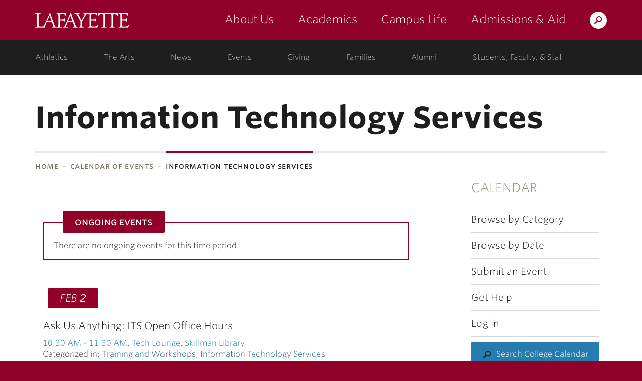

--- FILE ---
content_type: text/html; charset=utf-8
request_url: https://calendar.lafayette.edu/category/43
body_size: 6167
content:
<!DOCTYPE html PUBLIC "-//W3C//DTD XHTML+RDFa 1.0//EN"
  "http://www.w3.org/MarkUp/DTD/xhtml-rdfa-1.dtd">
<html xmlns="http://www.w3.org/1999/xhtml" xml:lang="en" lang="en" version="XHTML+RDFa 1.0" dir="ltr">

<head profile="http://www.w3.org/1999/xhtml/vocab">
  <meta http-equiv="Content-Type" content="text/html; charset=utf-8" />
<meta name="Generator" content="Drupal 7 (http://drupal.org)" />
<link rel="shortcut icon" href="https://calendar.lafayette.edu/sites/all/themes/marquis_plinth/images/favicons/favicon.ico" type="image/vnd.microsoft.icon" />
  <meta name="viewport" content="width=device-width, initial-scale=1">
  <meta name="apple-mobile-web-app-capable" content="yes">
  <meta name="mobile-web-app-capable" content="yes">
  <title>Information Technology Services &middot; Calendar of Events &middot; Lafayette College</title>
  <link type="text/css" rel="stylesheet" href="https://calendar.lafayette.edu/sites/default/files/css/css_xE-rWrJf-fncB6ztZfd2huxqgxu4WO-qwma6Xer30m4.css" media="all" />
<link type="text/css" rel="stylesheet" href="https://calendar.lafayette.edu/sites/default/files/css/css_q7FQbENkRRCk4kE551YyJ6j4Ai_wPqTlDFQv_Kildbc.css" media="screen" />
<link type="text/css" rel="stylesheet" href="https://calendar.lafayette.edu/sites/default/files/css/css_NAcEpzC3oRD5VRwYcYKVQzL_MgA3GeDvTnFGNdXg0fs.css" media="all" />
<link type="text/css" rel="stylesheet" href="https://calendar.lafayette.edu/sites/default/files/css/css_GJ2agqx6_AvhkojKsYacUPnhBxwK3QYVept_oWjYiu0.css" media="all" />
<link type="text/css" rel="stylesheet" href="//cloud.typography.com/7014354/640968/css/fonts.css" media="all" />

<!--[if IE 8]>
<link type="text/css" rel="stylesheet" href="https://calendar.lafayette.edu/sites/all/themes/marquis_plinth/src/css/site-ie8.css?t0zryt" media="all" />
<![endif]-->

<!--[if IE 9]>
<link type="text/css" rel="stylesheet" href="https://calendar.lafayette.edu/sites/all/themes/marquis_plinth/src/css/site-ie9.css?t0zryt" media="all" />
<![endif]-->

<!--[if lte IE 9]>
<link type="text/css" rel="stylesheet" href="https://calendar.lafayette.edu/sites/all/themes/marquis_plinth/src/css/site-ie.css?t0zryt" media="all" />
<![endif]-->
<link type="text/css" rel="stylesheet" href="https://calendar.lafayette.edu/sites/default/files/css/css_b-3upz8zor3X54I4qjFgWPJbVtL7M1vFoPkSj2EVP2k.css" media="all" />
  <script type="text/javascript" src="https://calendar.lafayette.edu/sites/default/files/js/js_QwNzQiXbTATgX0M-_QL1qnwVy0bhzhL0wFmwNDj-VCg.js"></script>
<script type="text/javascript" src="https://calendar.lafayette.edu/sites/default/files/js/js_QOPFxrGbdmZ60S4FmFvPWvqkkMggrZ7MdDJej3iXFlU.js"></script>
<script type="text/javascript" src="https://calendar.lafayette.edu/sites/default/files/js/js_Mq4czG4UjZLfRZs5SVnOvbcbKApZPRYucRNgjfhl-cU.js"></script>
<script type="text/javascript" src="https://calendar.lafayette.edu/sites/default/files/js/js_bcA-CXTUb0-TJFYYnGVhfV506B_xitGN5lkt8KNEizI.js"></script>
<script type="text/javascript">
<!--//--><![CDATA[//><!--
jQuery.extend(Drupal.settings, {"basePath":"\/","pathPrefix":"","setHasJsCookie":0,"ajaxPageState":{"theme":"marquis_sundial","theme_token":"6QKDw8tjuKblJ0S5suZswhr5F2pCs8uWYYYaM9rSE5M","js":{"sites\/all\/themes\/marquis_plinth\/src\/js\/site.js":1,"sites\/all\/modules\/contrib\/jquery_update\/replace\/jquery\/1.11\/jquery.min.js":1,"misc\/jquery-extend-3.4.0.js":1,"misc\/jquery-html-prefilter-3.5.0-backport.js":1,"misc\/jquery.once.js":1,"misc\/drupal.js":1,"sites\/all\/modules\/contrib\/qtip\/library\/jquery.qtip.js":1,"sites\/all\/modules\/contrib\/qtip\/js\/qtip.js":1,"sites\/all\/libraries\/colorbox\/jquery.colorbox-min.js":1,"sites\/all\/modules\/contrib\/colorbox\/js\/colorbox.js":1,"sites\/all\/modules\/contrib\/colorbox\/styles\/default\/colorbox_style.js":1,"sites\/all\/modules\/contrib\/colorbox\/js\/colorbox_load.js":1,"sites\/all\/themes\/marquis_plinth\/src\/js\/modernizr.js":1,"sites\/all\/themes\/marquis_sundial\/js\/sundial.js":1},"css":{"modules\/system\/system.base.css":1,"modules\/system\/system.menus.css":1,"modules\/system\/system.messages.css":1,"modules\/system\/system.theme.css":1,"sites\/all\/modules\/contrib\/qtip\/library\/jquery.qtip.css":1,"sites\/all\/modules\/contrib\/qtip\/css\/qtip.css":1,"sites\/all\/modules\/contrib\/calendar\/css\/calendar_multiday.css":1,"sites\/all\/modules\/dev\/date\/date_api\/date.css":1,"sites\/all\/modules\/dev\/date\/date_popup\/themes\/datepicker.1.7.css":1,"sites\/all\/modules\/dev\/date\/date_repeat_field\/date_repeat_field.css":1,"modules\/field\/theme\/field.css":1,"sites\/all\/modules\/contrib\/field_hidden\/field_hidden.css":1,"modules\/node\/node.css":1,"modules\/search\/search.css":1,"modules\/user\/user.css":1,"sites\/all\/modules\/contrib\/views\/css\/views.css":1,"sites\/all\/modules\/contrib\/cctags\/cctags.css":1,"sites\/all\/modules\/contrib\/colorbox\/styles\/default\/colorbox_style.css":1,"sites\/all\/modules\/contrib\/ctools\/css\/ctools.css":1,"\/\/cloud.typography.com\/7014354\/640968\/css\/fonts.css":1,"sites\/all\/themes\/marquis_plinth\/src\/css\/site-ie8.css":1,"sites\/all\/themes\/marquis_plinth\/src\/css\/site-ie9.css":1,"sites\/all\/themes\/marquis_plinth\/src\/css\/site-ie.css":1,"sites\/all\/themes\/marquis_plinth\/src\/css\/site.css":1,"sites\/all\/themes\/marquis_sundial\/css\/sundial.css":1}},"colorbox":{"opacity":"0.85","current":"{current} of {total}","previous":"\u00ab Prev","next":"Next \u00bb","close":"Close","maxWidth":"98%","maxHeight":"98%","fixed":true,"mobiledetect":true,"mobiledevicewidth":"480px"},"qtip":{"target_position":"top_center","tooltip_position":"bottom_center","show_speech_bubble_tip":1,"show_speech_bubble_tip_side":0,"speech_bubble_size":"15","show_speech_bubble_tip_solid":1,"show_shadow":1,"rounded_corners":1,"color":"ui-tooltip-light","custom_color":"","show_event_type":"mouseenter","hide_event_type":"mouseleave","show_webform_descriptions":0,"additional_elements":".tooltip"}});
//--><!]]>
</script>
  <!--[if IE 8]>
  <script type='text/javascript' src='sites/all/themes/marquis_plinth/src/js/site-ie8.js'></script>
  <![endif]-->
  <!--[if IE 9]>
  <script type='text/javascript' src='sites/all/themes/marquis_plinth/src/js/site-ie9.js'></script>
  <![endif]-->
</head>
<body class="html not-front not-logged-in no-sidebars page-category page-category- page-category-43" >
  <!-- Google Tag Manager -->
  <noscript><iframe src="//www.googletagmanager.com/ns.html?id=GTM-P75WZ2"
  height="0" width="0" style="display:none;visibility:hidden"></iframe></noscript>
  <script>(function(w,d,s,l,i){w[l]=w[l]||[];w[l].push({'gtm.start':
  new Date().getTime(),event:'gtm.js'});var f=d.getElementsByTagName(s)[0],
  j=d.createElement(s),dl=l!='dataLayer'?'&l='+l:'';j.async=true;j.src=
  '//www.googletagmanager.com/gtm.js?id='+i+dl;f.parentNode.insertBefore(j,f);
  })(window,document,'script','dataLayer','GTM-P75WZ2');</script>
  <!-- End Google Tag Manager -->
  <div id="skip-link">
    <a href="#main-content" class="element-invisible element-focusable">Skip to main content</a>
  </div>
  		<header id="header" class="header home_header js-fixed_header js-header js-navigation_push" role="banner">
			<div class="main_navigation_section">
				<div class="container main_navigation_container">
					<div class="row main_navigation_row">
						<div class="col-xs-12 main_navigation_cell">
							<a href="https://www.lafayette.edu" class="header_logo" data-analytics-event="maintheme, /header/logo">Lafayette College</a>
							<div class="main_navigation_wrapper js-mobile_navigation js-fixed_mobile_navigation_original">
								<div class="header_search">
									<a href="https://search.lafayette.edu" class="header_search_handle js-search_handle">Search Lafayette.edu</a>
									<div class="search_module js-search_module">
										<button type="button" class="search_module_close js-search_handle">Close</button>
										<form action="https://search.lafayette.edu" method="GET" class="js-search_form">
											<input class="search_module_input" type="text" name="query" placeholder="Search Website, News...">
											<input class="search_module_submit" type="submit" value="Search">											
										</form>
									</div>
								</div>
								<button type="button" class="mobile_navigation_handle js-mobile_handle">Menu</button>
								<nav class="main_navigation">      <ul>
      <li class="navigation_link_container">        <a href="//about.lafayette.edu/" class="main_navigation_link ">About Us</a>
                <div class="main_navigation_children">
                    <a href="//about.lafayette.edu/lafayette-at-a-glance/" class="main_navigation_child_link ">Lafayette at a Glance</a>
                    <a href="//about.lafayette.edu/mission-and-history/" class="main_navigation_child_link ">Mission & History</a>
                    <a href="//about.lafayette.edu/inspired-leadership/" class="main_navigation_child_link ">Inspired Leadership</a>
                    <a href="//about.lafayette.edu/why-not/" class="main_navigation_child_link ">Why Not?</a>
                  </div>
                </li><li class="navigation_link_container">        <a href="//academics.lafayette.edu/" class="main_navigation_link ">Academics</a>
                <div class="main_navigation_children">
                    <a href="//academics.lafayette.edu/departments-programs/" class="main_navigation_child_link ">Departments & Programs</a>
                    <a href="//academics.lafayette.edu/our-faculty/" class="main_navigation_child_link ">Our Faculty</a>
                    <a href="//academics.lafayette.edu/curriculum-offerings/" class="main_navigation_child_link ">Curriculum Offerings</a>
                    <a href="//catalog.lafayette.edu/" class="main_navigation_child_link ">College Catalog</a>
                    <a href="//library.lafayette.edu/" class="main_navigation_child_link ">Library</a>
                    <a href="//academics.lafayette.edu/academic-support/" class="main_navigation_child_link ">Academic Support</a>
                    <a href="//calendar.lafayette.edu/categories/academic/" class="main_navigation_child_link ">Academic Calendar</a>
                  </div>
                </li><li class="navigation_link_container">        <a href="//campuslife.lafayette.edu/" class="main_navigation_link ">Campus Life</a>
                <div class="main_navigation_children">
                    <a href="//campuslife.lafayette.edu/living-on-campus/" class="main_navigation_child_link ">Living on Campus</a>
                    <a href="//campuslife.lafayette.edu/clubs-and-organizations/" class="main_navigation_child_link ">Clubs & Organizations</a>
                    <a href="//the-arts.lafayette.edu/" class="main_navigation_child_link ">The Arts</a>
                    <a href="http://www.goleopards.com/" class="main_navigation_child_link ">Athletics</a>
                    <a href="//campuslife.lafayette.edu/traditions/" class="main_navigation_child_link ">Traditions</a>
                    <a href="//campuslife.lafayette.edu/diversity-and-inclusion/" class="main_navigation_child_link ">Diversity &amp; Inclusion</a>
                    <a href="//campuslife.lafayette.edu/about-easton/" class="main_navigation_child_link ">About Easton</a>
                  </div>
                </li><li class="navigation_link_container">        <a href="//admissions.lafayette.edu/" class="main_navigation_link ">Admissions &amp; Aid</a>
                <div class="main_navigation_children">
                    <a href="//admissions.lafayette.edu/what-we-look-for/" class="main_navigation_child_link ">What We Look For</a>
                    <a href="//admissions.lafayette.edu/admissions-visits/" class="main_navigation_child_link ">Admissions Visits</a>
                    <a href="//admissions.lafayette.edu/apply/" class="main_navigation_child_link ">How to Apply</a>
                    <a href="//admissions.lafayette.edu/college-costs/" class="main_navigation_child_link ">College Costs</a>
                    <a href="//admissions.lafayette.edu/financial-aid/" class="main_navigation_child_link ">Financial Aid</a>
                    <a href="//admissions.lafayette.edu/deadlines-and-forms/" class="main_navigation_child_link ">Deadlines and Forms</a>
                    <a href="//admissions.lafayette.edu/meet-our-team/" class="main_navigation_child_link ">Meet Our Team</a>
                    <a href="//admissions.lafayette.edu/policies/" class="main_navigation_child_link ">Policies</a>
                  </div>
                </li>      </ul>
      								</nav>
							</div>
						</div>
					</div>
				</div>
			</div>
			<div class="secondary_navigation_section">
				<div class="container secondary_navigation_container">
					<div class="row secondary_navigation_row">
						<div class="col-xs-12 secondary_navigation_cell">
							<nav id="secondary_navigation" class="secondary_navigation" aria-label="Secondary Navigation">
								      <ul>
      <li class="navigation_link_container">        <a href="http://www.goleopards.com/" class="secondary_navigation_link ">Athletics</a>
                </li><li class="navigation_link_container">        <a href="//the-arts.lafayette.edu/" class="secondary_navigation_link ">The Arts</a>
                </li><li class="navigation_link_container">        <a href="//news.lafayette.edu/" class="secondary_navigation_link ">News</a>
                </li><li class="navigation_link_container">        <a href="//calendar.lafayette.edu" class="secondary_navigation_link ">Events</a>
                </li><li class="navigation_link_container">        <a href="//advancement.lafayette.edu" class="secondary_navigation_link ">Giving</a>
                </li><li class="navigation_link_container">        <a href="//families.lafayette.edu/" class="secondary_navigation_link ">Families</a>
                </li><li class="navigation_link_container">        <a href="//alumni.lafayette.edu/" class="secondary_navigation_link ">Alumni</a>
                </li><li class="navigation_link_container">        <a href="//my.lafayette.edu" class="secondary_navigation_link ">Students, Faculty, & Staff</a>
                </li>      </ul>
      							</nav>
						</div>
					</div>
				</div>
			</div>
		</header>
		<div id="page_wrapper" class="js-navigation_push page_main">
    

<header class="page_header">
		<div class="container">
			<div class="row">
				<div class="col-xs-12 page_heading_container">
					<h1 class="page_heading">Information Technology Services<br /></h1>
				</div>
        <div class="col-xs-12 breadcrumb_container">
	        <nav class="breadcrumb">
            <ul class="menu">
	            <li class="menu-item">
                <a href="//www.lafayette.edu">Home</a>
              </li>
                              <li class="menu-item">
                  <a href="/">Calendar of Events</a>
                </li>
                            <li class="menu-item">
                <a href="#">Information Technology Services<br /></a>
              </li>
            </ul>
          </nav>
        </div>
			</div>
		</div>
  </header>

    <div class="container">
      
<aside id="sidebar" class="col-xs-12 col-md-4 col-lg-3 sidebar" role="complementary">
	<nav class="subnavigation_container js-subnavigation" role="navigation">
		<h3 class="mobile_subnavigation_handle">Subnavigation</h3>
		<div class="subnavigation js-navigation" data-navigation-handle=".mobile_subnavigation_handle">
			  <div class="region region-sidebar">
    <div id="block-system-main-menu" class="block block-system block-menu section">

    <div class="subnavigation_top_level"><a class="subnavigation_top_level_link" href="/">Calendar</a></div>
  
  <div class="content">
    <div class="first leaf subnavigation_item"><a href="/category/all" title="" class="subnavigation_link">Browse by Category</a></div>
<div class="leaf subnavigation_item"><a href="/date" title="" class="subnavigation_link">Browse by Date</a></div>
<div class="leaf subnavigation_item"><a href="https://calendar.lafayette.edu/cas?destination=node/add/event" title="" class="subnavigation_link">Submit an Event</a></div>
<div class="leaf subnavigation_item"><a href="https://help.lafayette.edu/calendar-of-events-college-calendar-overview/" title="" class="subnavigation_link">Get Help</a></div>
<div class="last leaf subnavigation_item"><a href="/cas?destination=category/43" title="" class="subnavigation_link" rel="nofollow">Log in</a></div>
  </div>
</div>
<div id="block-block-2" class="block block-block section">

    
  <div class="content">
    <div class="subnavigation_button calendar_search_sidebar_button"><a class="button button_icon" href="https://search.lafayette.edu/?type=web&amp;engine=calendar">Search College Calendar</a></div>
  </div>
</div>
  </div>
		</div>
	</nav>
</aside>
    <section class="region region-content col-xs-12 col-md-8 page_content page_container container">
    <div id="block-system-main" class="block block-system section">

    
  <div class="content">
    <div class="view view-events-list-category- view-id-events_list_category_ view-display-id-page view-dom-id-477e2f04e6d0bb889239cb7ce8ca82d7">
  
  <article class="announcement_callout red">
  <div class="announcement_callout_block">
  <h2 class="announcement_callout_label">Ongoing Events</h2>
  <div class="view view-ongoing-events-list view-id-ongoing_events_list view-display-id-block_1 view-dom-id-617c66736a13d618ba0be2ae1e9f920b">

  <div class="view-empty">
    <div class="announcement_callout_list">There are no ongoing events for this time period.</div>
  </div>
</div>
  </div>
  </article>

      <div class="view-content">
      <div class="home_events_group">
        <h3 class="home_events_event_label">
        <span class="month"><span class="date-display-single">Feb</span></span>
        <span class="day"><span class="date-display-single">2</span></span>
      </h3>  <div>
      
          <article class="home_events_event">
  <a class="block_link" href="/node/70368">
    <div class="home_events_event_content">
      <h4 class="home_events_event_title">Ask Us Anything: ITS Open Office Hours</h4>
      <span class="date-display-single"><span class="date-display-start">10:30 AM</span> - <span class="date-display-end">11:30 AM</span></span>, Tech Lounge, Skillman Library
    </div>
  </a>
<div class="home_events_event_content"> Categorized in: <a href="/category/42">Training and Workshops</a>, <a href="/category/43">Information Technology Services</a> </div>
</article>    </div>
</div>
<div class="home_events_group">
        <h3 class="home_events_event_label">
        <span class="month"><span class="date-display-single">Mar</span></span>
        <span class="day"><span class="date-display-single">11</span></span>
      </h3>  <div>
      
          <article class="home_events_event">
  <a class="block_link" href="/node/70565">
    <div class="home_events_event_content">
      <h4 class="home_events_event_title">Project Management Community of Practice</h4>
      <span class="date-display-single"><span class="date-display-start">12:00 PM</span> - <span class="date-display-end">1:00 PM</span></span>, Skillman 003
    </div>
  </a>
<div class="home_events_event_content"> Categorized in: <a href="/category/43">Information Technology Services</a> </div>
</article>    </div>
</div>
    </div>
  
  
  
  
    </div>   </div>
</div>
  </section>
  </div>
  
  <script type="text/javascript" src="https://calendar.lafayette.edu/sites/default/files/js/js_z2w-IcfzDSU78DZC8Ll5ZBcSWS3YJoUFU5dFWJ3cXrE.js"></script>
  	    
            </div>
			<footer id="footer" class="footer" role="contentinfo">
				<div class="footer_info_section">
					<div class="container">
						<div class="row">
							<div class="col-sm-7 col-md-4 footer_panel_left">
								<a href="https://www.lafayette.edu" class="footer_logo" data-analytics-event="maintheme, /footer/logo">Lafayette College</a>
								<nav class="footer_links footer_contact_links">
									        <a href="//www.lafayette.edu/visit/" class="footer_link ">Plan a Visit</a>
                <a href="//www.lafayette.edu/contact-lafayette/" class="footer_link ">Contact</a>
                <a href="tel:+16103305000" class="footer_link footer_phone">(610) 330-5000</a>
        								</nav>
							</div>
							<div class="col-sm-5 col-md-8 footer_panel_right footer_panel_social">
								<span class="footer_social_links_label">Connect With Us</span>
								<nav class="footer_social_links">
									        <a href="//twitter.com/LafCol" class="footer_social_link twitter" target="_blank">Twitter</a>
                <a href="//www.facebook.com/LafayetteCollege.edu" class="footer_social_link facebook" target="_blank">Facebook</a>
                <a href="//www.flickr.com/photos/lafayette-college" class="footer_social_link flickr" target="_blank">Flickr</a>
                <a href="//www.youtube.com/user/lafayettecollege" class="footer_social_link youtube" target="_blank">YouTube</a>
                <a href="//instagram.com/lafayettecollege/" class="footer_social_link instagram" target="_blank">Instagram</a>
        								</nav>
							</div>
							<div class="col-sm-12 col-md-8 footer_panel_right footer_panel_columns">
								<nav class="footer_links footer_column_links">
									        <a href="//www.lafayette.edu/directory/" class="footer_link ">Directory</a>
                <a href="//www.lafayette.edu/offices-and-resources/" class="footer_link ">Offices &amp; Resources</a>
                <a href="https://collegestore.lafayette.edu/" class="footer_link ">College Store</a>
                <a href="//www.lafayette.edu/work-at-lafayette/" class="footer_link ">Employment</a>
                <a href="//virtualvisit.lafayette.edu" class="footer_link ">Virtual Tour</a>
        								</nav>
							</div>
						</div>
					</div>
				</div>
								<div class="footer_image_section js-footer_map" data-background-options='{"source":"https:\/\/cdn.lafayette.edu\/images\/footer\/campus_aerial-1440x810.jpg"}'></div>
				<div class="footer_meta_section">
					<div class="container">
						<div class="row">
							<div class="col-xs-12 col-sm-3">
								<span class="footer_address">730 High St, Easton, PA 18042</span>
							</div>
							<div class="col-xs-12 col-sm-9 footer_meta_right">
								<span class="copyright">&copy; 2026</span>
								<nav class="footer_meta_links">
									        <a href="//www.lafayette.edu/terms-of-use/" class="footer_meta_link ">Terms of Use</a>
                <a href="//www.lafayette.edu/privacy/" class="footer_meta_link ">Privacy Policy</a>
                <a href="//www.lafayette.edu/non-discrimination/" class="footer_meta_link " data-analytics-event="maintheme, /footer/legal/non-discrimination">Non-Discrimination Policy</a>
        								</nav>
							</div>
						</div>
					</div>
				</div>
			</footer>
		</div>
		<div class="mobile_navigation_container js-footer_navigation" data-navigation-handle=".js-mobile_handle" data-navigation-content=".js-navigation_push" data-navigation-options='{"gravity":"right","labels":{"closed":"Menu","open":"Menu"},"maxWidth":"991px","type":"push"}' data-analytics-open="maintheme, /mobile/menu/open" data-analytics-close="maintheme, /mobile/menu/close">
			<div class="mobile_navigation_inner">
				<button type="button" class="mobile_navigation_close_handle js-mobile_handle">Close</button>
				<nav class="mobile_main_navigation">
					        <a href="//about.lafayette.edu/" class="mobile_main_navigation_link ">About Us</a>
                <a href="//academics.lafayette.edu/" class="mobile_main_navigation_link ">Academics</a>
                <a href="//campuslife.lafayette.edu/" class="mobile_main_navigation_link ">Campus Life</a>
                <a href="//admissions.lafayette.edu/" class="mobile_main_navigation_link ">Admissions &amp; Aid</a>
        				</nav>
				<div class="mobile_search_module search_module js-mobile_search_module">
					<form action="https://search.lafayette.edu" method="GET" class="js-search_form">
						<label for="header_search_field" class="visually_hidden">Search Lafayette</label>
						<input class="search_module_input" type="text" name="query" id="mobile_search_field" value="" placeholder="Search Lafayette...">
						<input class="search_module_submit" type="submit" value="Search">					
					</form>
				</div>
				<nav class="mobile_button_links">
					        <a href="//www.lafayette.edu/visit/maps-directions/" class="mobile_button_link directions">Directions</a>
                <a href="http://www.lafayetteshuttle.org/" class="mobile_button_link shuttle">The College Shuttle</a>
                <a href="//directory.lafayette.edu/emergency" class="mobile_button_link emergency">Emergency Contact</a>
                <a href="//www.lafayette.edu/directory/" class="mobile_button_link directory">Directory</a>
                <a href="//libcat.lafayette.edu/" class="mobile_button_link library">Library Catalog</a>
                <a href="https://securelb.imodules.com/s/1699/interior.aspx?sid=1699&gid=2&pgid=446&cid=1122" class="mobile_button_link gift" target="_blank" data-analytics-event="maintheme, /mobile/consistent/gift">Make A Gift</a>
        				</nav>
				<span class="mobile_secondary_navigation_label">Our Pulse</span>
				<nav class="mobile_secondary_navigation">
					        <a href="http://www.goleopards.com/" class="mobile_secondary_navigation_link ">Athletics</a>
                <a href="//the-arts.lafayette.edu/" class="mobile_secondary_navigation_link ">The Arts</a>
                <a href="//news.lafayette.edu/" class="mobile_secondary_navigation_link ">News</a>
                <a href="//calendar.lafayette.edu" class="mobile_secondary_navigation_link ">Events</a>
                <a href="//advancement.lafayette.edu" class="mobile_secondary_navigation_link ">Giving</a>
                <a href="//families.lafayette.edu/" class="mobile_secondary_navigation_link ">Families</a>
                <a href="//alumni.lafayette.edu/" class="mobile_secondary_navigation_link ">Alumni</a>
                <a href="//my.lafayette.edu" class="mobile_secondary_navigation_link ">Students, Faculty, & Staff</a>
        				</nav>
				<span class="mobile_secondary_navigation_label">Our People</span>
				<nav class="mobile_secondary_navigation">
									</nav>
			</div>
		</div>

</body>
</html>
